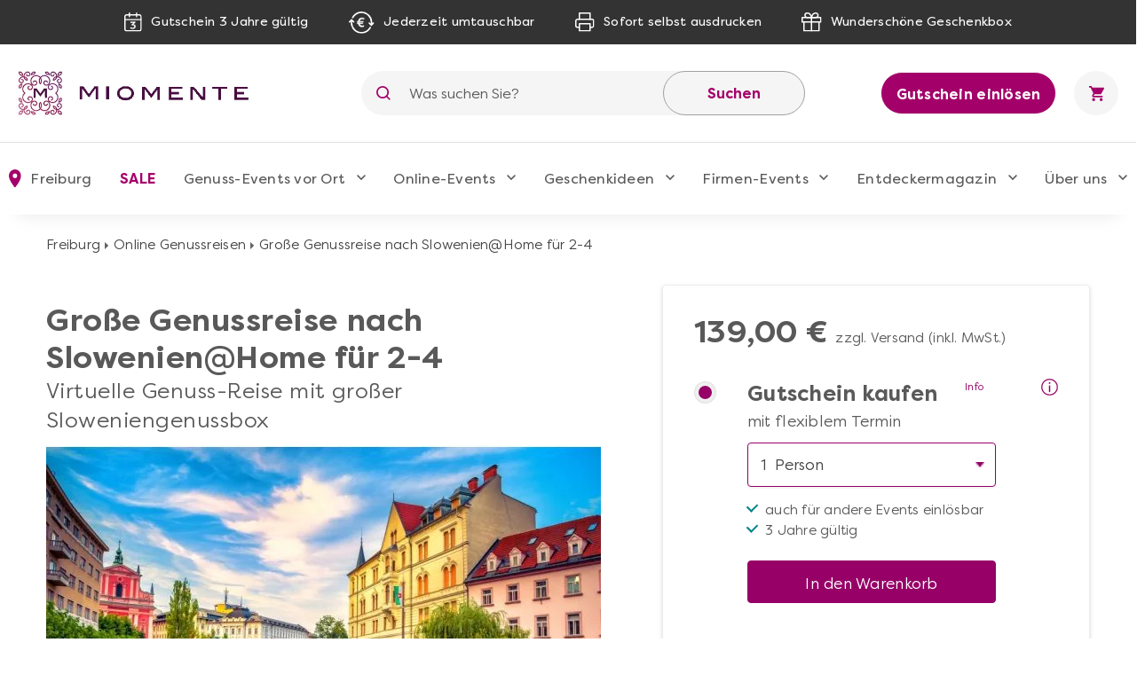

--- FILE ---
content_type: image/svg+xml
request_url: https://www.miomente.de/skin/frontend/ultimo/default/images/goldenwebage/rechnung.svg
body_size: 3027
content:
<?xml version="1.0" encoding="utf-8"?>
<!-- Generator: Adobe Illustrator 25.3.1, SVG Export Plug-In . SVG Version: 6.00 Build 0)  -->
<svg version="1.1" id="Слой_1" xmlns="http://www.w3.org/2000/svg" xmlns:xlink="http://www.w3.org/1999/xlink" x="0px" y="0px"
	 viewBox="0 0 833 603" style="enable-background:new 0 0 833 603;" xml:space="preserve">
<style type="text/css">
	.st0{fill:none;stroke:#4D4D4D;stroke-width:12;stroke-miterlimit:10;}
	.st1{fill:#4D4D4D;}
	.st2{fill:#3FA9F5;}
</style>
<g>
	<path class="st0" d="M360.22,38h155.29C531.24,38,544,50.76,544,66.49v301.02c0,15.74-12.76,28.49-28.49,28.49H296.49
		c-15.74,0-28.49-12.76-28.49-28.49V132.02c0-3.86,1.51-7.56,4.21-10.32l77.45-79.25C352.43,39.6,356.24,38,360.22,38z"/>
	<path class="st0" d="M268,132.02h62.56c16.26,0,29.44-13.33,29.44-29.77V44"/>
	<path class="st1" d="M489,99h-80c-3.31,0-6-2.69-6-6v0c0-3.31,2.69-6,6-6h80c3.31,0,6,2.69,6,6v0C495,96.31,492.31,99,489,99z"/>
	<path class="st1" d="M487,189H319c-3.31,0-6-2.69-6-6l0,0c0-3.31,2.69-6,6-6h168c3.31,0,6,2.69,6,6l0,0
		C493,186.31,490.31,189,487,189z"/>
	<path class="st1" d="M486,227H318c-3.31,0-6-2.69-6-6l0,0c0-3.31,2.69-6,6-6h168c3.31,0,6,2.69,6,6l0,0
		C492,224.31,489.31,227,486,227z"/>
	<path class="st1" d="M397,265h-77c-3.31,0-6-2.69-6-6l0,0c0-3.31,2.69-6,6-6h77c3.31,0,6,2.69,6,6l0,0
		C403,262.31,400.31,265,397,265z"/>
	<path class="st1" d="M396,306h-77c-3.31,0-6-2.69-6-6l0,0c0-3.31,2.69-6,6-6h77c3.31,0,6,2.69,6,6l0,0
		C402,303.31,399.31,306,396,306z"/>
	<path class="st1" d="M396,341h-77c-3.31,0-6-2.69-6-6l0,0c0-3.31,2.69-6,6-6h77c3.31,0,6,2.69,6,6l0,0
		C402,338.31,399.31,341,396,341z"/>
	<g>
		<path class="st2" d="M500.41,358.21c0.09,0.41-0.08,0.83-0.44,1.04c-5.21,3.05-13.78,5.94-23.59,5.94
			c-14.39,0-27.29-5.67-35.71-16.29c-4.91-5.73-8.38-13.35-9.93-22.7c-0.08-0.46-0.47-0.8-0.94-0.8h-8.11
			c-0.58,0-1.03-0.52-0.95-1.09l1.12-7.83c0.07-0.47,0.47-0.82,0.95-0.82h5.59c0.41-0.44,0.62-0.65,1.03-1.09
			c-0.08-2.07,0.04-4.18,0.17-6.17c0.04-0.55-0.4-1.02-0.95-1.02h-3.5c-0.6,0-1.06-0.55-0.94-1.15l1.61-7.83
			c0.09-0.44,0.48-0.76,0.94-0.76h3.62c0.45,0,0.83-0.32,0.93-0.76c1.99-9.41,6.14-17.26,11.71-23.23
			c8.48-9.37,20.1-14.8,34.15-14.8c9.06,0,16.69,2.18,21.86,4.55c0.42,0.19,0.63,0.66,0.51,1.11l-3.38,12.78
			c-0.15,0.57-0.78,0.87-1.31,0.62c-4.11-1.91-10.2-3.66-16.65-3.66c-8.01,0-15,2.8-20.11,8.63c-3.14,3.25-5.42,8.01-6.75,13.57
			c-0.14,0.6,0.32,1.17,0.93,1.17h39.09c0.63,0,1.09,0.6,0.92,1.2l-2.11,7.83c-0.11,0.42-0.49,0.71-0.92,0.71h-39.27
			c-0.49,0-0.91,0.37-0.95,0.86c-0.14,1.53-0.17,3.18-0.17,4.81v1.65c0,0.53,0.43,0.96,0.96,0.96h34c0.6,0,1.06,0.55,0.94,1.15
			l-1.61,7.83c-0.09,0.44-0.48,0.76-0.94,0.76h-30.49c-0.6,0-1.06,0.55-0.94,1.13c1.2,6.16,3.54,10.9,6.61,14.27
			c5.4,5.9,12.99,8.55,21.29,8.55c7.02,0,13.7-2.23,17.52-4.09c0.55-0.27,1.21,0.04,1.35,0.64L500.41,358.21z"/>
	</g>
</g>
<g>
	<path class="st1" d="M160.82,483.41c0,7.27-1.84,13.26-5.53,17.95c-3.68,4.69-9.35,8.14-17,10.35v0.28c1.78,0.66,3.4,1.6,4.86,2.82
		c1.45,1.22,2.98,3.02,4.58,5.38c1.6,2.37,3.4,5.62,5.42,9.75l13.59,27.74h-22.81l-9.85-20.62c-3.47-7.27-6.38-12.37-8.73-15.28
		c-1.55-1.92-3.09-3.39-4.61-4.4c-1.53-1.01-3.45-1.72-5.77-2.15c-2.32-0.42-5.48-0.63-9.47-0.63h-2.89v43.08H81.84v-103.2h42.8
		c11.54,0,20.46,2.49,26.75,7.46C157.68,466.91,160.82,474.07,160.82,483.41z M139.35,484.68c0-4.51-1.35-7.77-4.05-9.79
		c-2.7-2.02-6.89-3.03-12.57-3.03h-20.13v26.26h17.67c6.29,0,11.04-1.01,14.25-3.03C137.74,493.08,139.35,489.6,139.35,484.68z"/>
	<path class="st1" d="M207.28,544.3c4.18,0,7.61-0.95,10.31-2.85c2.7-1.9,4.56-4.42,5.6-7.57l19.71,3.1
		c-2.63,7.28-6.9,12.84-12.81,16.68c-5.91,3.85-13.16,5.77-21.75,5.77c-8.07,0-14.88-1.6-20.41-4.79
		c-5.54-3.19-9.69-7.68-12.46-13.48c-2.77-5.79-4.15-12.59-4.15-20.38c0-7.18,1.44-13.77,4.33-19.78
		c2.89-6.01,7.1-10.79,12.64-14.36c5.54-3.57,12.13-5.35,19.78-5.35c7.27,0,13.6,1.54,18.97,4.61c5.37,3.07,9.54,7.58,12.5,13.52
		c2.96,5.94,4.43,13.11,4.43,21.5v6.05h-52.51c0.47,5.54,2.09,9.81,4.86,12.81C199.07,542.8,202.73,544.3,207.28,544.3z
		 M191.52,512.55h32.73c-0.47-5.21-2.11-9.2-4.93-11.97c-2.82-2.77-6.55-4.15-11.19-4.15c-4.41,0-8.14,1.42-11.19,4.26
		C193.88,503.53,192.08,507.48,191.52,512.55z"/>
	<path class="st1" d="M289.85,497.06c-5.12,0-9.03,2.05-11.76,6.16c-2.72,4.11-4.08,9.82-4.08,17.14c0,6.85,1.36,12.38,4.08,16.58
		c2.72,4.2,6.76,6.3,12.11,6.3c3.71,0,6.77-1.23,9.19-3.7c2.42-2.46,4-5.99,4.75-10.59l19.43,3.38c-2.07,9.2-5.95,16.01-11.65,20.45
		c-5.7,4.43-13.27,6.65-22.7,6.65c-7.65,0-14.14-1.7-19.46-5.1c-5.33-3.4-9.33-8.05-12-13.94c-2.67-5.89-4.01-12.59-4.01-20.1
		c0-7.74,1.38-14.55,4.15-20.42c2.77-5.87,6.85-10.43,12.25-13.69c5.4-3.26,11.92-4.89,19.57-4.89c8.54,0,15.63,1.97,21.26,5.91
		c5.63,3.94,9.48,10,11.54,18.16l-19.36,3.52c-0.8-3.85-2.33-6.78-4.61-8.8C296.27,498.07,293.38,497.06,289.85,497.06z"/>
	<path class="st1" d="M379.12,481.3c8.21,0,14.5,2.19,18.87,6.58c4.37,4.39,6.55,10.55,6.55,18.48v51.32h-19.78V511
		c0-4.79-0.89-8.41-2.67-10.88c-1.79-2.46-4.76-3.7-8.94-3.7c-1.5,0-3.11,0.28-4.82,0.84c-1.71,0.56-3.18,1.38-4.4,2.46
		c-1.46,1.22-2.62,2.49-3.48,3.8c-0.87,1.31-1.54,2.99-2.01,5.03c-0.47,2.04-0.71,4.61-0.71,7.71v41.39h-19.78v-103.2h19.78v36.75
		c2.68-3.33,5.92-5.82,9.75-7.46C371.29,482.12,375.17,481.3,379.12,481.3z"/>
	<path class="st1" d="M470.56,511c0-4.79-0.89-8.41-2.67-10.88c-1.78-2.46-4.76-3.7-8.94-3.7c-4.55,0-8.27,1.63-11.16,4.89
		c-2.89,3.26-4.31,8.25-4.26,14.96v41.39h-19.78v-74.69h18.44v9.78c2.67-3.75,5.96-6.6,9.85-8.55c3.89-1.95,8.19-2.92,12.88-2.92
		c8.21,0,14.5,2.19,18.87,6.58c4.36,4.39,6.55,10.55,6.55,18.48v51.32h-19.78V511z"/>
	<path class="st1" d="M540.67,544.3c2.44,0,4.82-0.57,7.14-1.72c2.32-1.15,4.27-3.2,5.84-6.16c1.57-2.96,2.36-6.92,2.36-11.9v-41.53
		h19.78v74.69h-18.44v-9.79c-2.63,3.71-5.9,6.56-9.82,8.55c-3.92,1.99-8.2,2.99-12.85,2.99c-8.31,0-14.63-2.21-18.97-6.62
		c-4.34-4.41-6.51-10.61-6.51-18.58v-51.25h19.78v46.67c0,4.97,0.94,8.66,2.82,11.05C533.68,543.1,536.63,544.3,540.67,544.3z"/>
	<path class="st1" d="M642.18,511c0-4.79-0.89-8.41-2.67-10.88c-1.78-2.46-4.76-3.7-8.94-3.7c-4.55,0-8.27,1.63-11.16,4.89
		c-2.89,3.26-4.31,8.25-4.26,14.96v41.39h-19.78v-74.69h18.44v9.78c2.67-3.75,5.96-6.6,9.85-8.55c3.89-1.95,8.19-2.92,12.88-2.92
		c8.21,0,14.5,2.19,18.87,6.58c4.36,4.39,6.55,10.55,6.55,18.48v51.32h-19.78V511z"/>
	<path class="st1" d="M749.81,482.99v67.86c0,8.87-1.31,16.03-3.94,21.47c-2.63,5.44-6.65,9.41-12.07,11.9
		c-5.42,2.49-12.42,3.73-21.01,3.73c-21.07,0-32.38-8.45-33.93-25.34l20.48,3.31c0.47,2.39,1.82,4.14,4.05,5.24
		c2.23,1.1,5.62,1.65,10.17,1.65c5.4,0,9.54-1.38,12.42-4.15c2.89-2.77,4.33-7.2,4.33-13.3v-7.81h-0.28
		c-1.97,2.96-4.91,5.38-8.8,7.29c-3.9,1.9-8.19,2.85-12.88,2.85c-6.29,0-11.86-1.61-16.72-4.82c-4.86-3.21-8.62-7.7-11.3-13.45
		c-2.68-5.75-4.01-12.28-4.01-19.6c0-8.07,1.29-14.99,3.87-20.77c2.58-5.77,6.28-10.17,11.09-13.2c4.81-3.03,10.45-4.54,16.93-4.54
		c4.97,0,9.43,0.93,13.38,2.78c3.94,1.86,7.11,4.52,9.5,7.99h0.28v-9.08H749.81z M712.57,497.06c-3.38,0-6.27,0.9-8.66,2.71
		c-2.39,1.81-4.21,4.35-5.46,7.64c-1.24,3.29-1.87,7.09-1.87,11.4c0,4.6,0.66,8.69,1.97,12.28c1.31,3.59,3.2,6.4,5.67,8.41
		c2.46,2.02,5.36,3.03,8.69,3.03c3.43,0,6.44-0.99,9.05-2.96c2.6-1.97,4.62-4.72,6.05-8.24s2.15-7.58,2.15-12.18
		c0-4.22-0.72-8.01-2.15-11.37c-1.43-3.35-3.47-5.98-6.12-7.88C719.25,498.01,716.14,497.06,712.57,497.06z"/>
</g>
</svg>


--- FILE ---
content_type: image/svg+xml
request_url: https://www.miomente.de/skin/frontend/ultimo/default/images/goldenwebage/icons/facebook.svg
body_size: 197
content:
<svg xmlns="http://www.w3.org/2000/svg" width="11.909" height="22.236" viewBox="0 0 11.909 22.236">
  <path id="Icon_awesome-facebook-f" data-name="Icon awesome-facebook-f" d="M12.738,12.508l.618-4.024H9.495V5.872A2.012,2.012,0,0,1,11.763,3.7h1.755V.272A21.407,21.407,0,0,0,10.4,0C7.223,0,5.144,1.927,5.144,5.417V8.484H1.609v4.024H5.144v9.728h4.35V12.508Z" transform="translate(-1.609)" fill="#fff"/>
</svg>


--- FILE ---
content_type: image/svg+xml
request_url: https://www.miomente.de/skin/frontend/ultimo/default/images/goldenwebage/mastercard.svg
body_size: 1830
content:
<svg xmlns="http://www.w3.org/2000/svg" width="2.03892in" height="1.67243in" viewBox="0 0 146.8024 120.4146">
  <g>
    <rect width="146.8024" height="120.4146" style="fill: none"/>
    <g>
      <path d="M358.94359,351.0513V345.052a3.558,3.558,0,0,0-3.7594-3.7994,3.70192,3.70192,0,0,0-3.3595,1.6997,3.511,3.511,0,0,0-3.1596-1.6997,3.16116,3.16116,0,0,0-2.7996,1.4198v-1.1798h-2.0798v9.5587h2.0997v-5.2994a2.23566,2.23566,0,0,1,2.3397-2.5396c1.3798,0,2.0798.8999,2.0798,2.5196v5.3194h2.0997v-5.2994a2.25437,2.25437,0,0,1,2.3397-2.5396c1.41971,0,2.0996.8999,2.0996,2.5196v5.3194Zm31.0758-9.5587h-3.3995V338.593h-2.0997v2.8996h-1.9398v1.8997h1.9398v4.3594c0,2.2196.8599,3.5396,3.3195,3.5396a4.88466,4.88466,0,0,0,2.5996-.74l-.5998-1.7798a3.83859,3.83859,0,0,1-1.8398.54c-1.0399,0-1.3798-.6401-1.3798-1.5997v-4.3195h3.3995Zm17.73761-.24a2.81917,2.81917,0,0,0-2.51961,1.3998v-1.1598h-2.0598v9.5587h2.0797v-5.3594c0-1.5797.6799-2.4596,2.0399-2.4596a3.38832,3.38832,0,0,1,1.2997.24l.6399-1.9598a4.44615,4.44615,0,0,0-1.47979-.2599Zm-26.81631.9998a7.14807,7.14807,0,0,0-3.8995-.9998c-2.4197,0-3.9794,1.1598-3.9794,3.0595,0,1.5599,1.1598,2.5198,3.2994,2.8197l.9799.1399c1.1398.1598,1.6798.4599,1.6798.9998,0,.7399-.76,1.16-2.1797,1.16a5.09159,5.09159,0,0,1-3.1796-1l-.9798,1.6198a6.89734,6.89734,0,0,0,4.1394,1.24c2.7596,0,4.3593-1.3,4.3593-3.1197,0-1.6798-1.2597-2.5597-3.3394-2.8597l-.9798-.14c-.9-.1199-1.6198-.2997-1.6198-.9396,0-.7.6797-1.12,1.8197-1.12a6.16291,6.16291,0,0,1,2.9796.8199Zm55.71231-.9998a2.81917,2.81917,0,0,0-2.51961,1.3998v-1.1598h-2.0597v9.5587h2.0796v-5.3594c0-1.5797.68-2.4596,2.03971-2.4596a3.3889,3.3889,0,0,1,1.3.24l.63989-1.9598a4.44671,4.44671,0,0,0-1.47989-.2599Zm-26.79641,5.0191a4.82943,4.82943,0,0,0,5.0995,5.0196,5.00684,5.00684,0,0,0,3.4394-1.14l-.9998-1.6798a4.20185,4.20185,0,0,1-2.49969.8599,3.06518,3.06518,0,0,1,0-6.1191,4.2013,4.2013,0,0,1,2.49969.86l.9998-1.6799a5.00768,5.00768,0,0,0-3.4394-1.1398,4.8293,4.8293,0,0,0-5.0995,5.0191Zm19.47741,0v-4.7791h-2.07971v1.1598a3.62617,3.62617,0,0,0-3.0196-1.3998,5.02538,5.02538,0,0,0,0,10.0387,3.6263,3.6263,0,0,0,3.0196-1.4v1.16H429.334Zm-7.739,0a2.89437,2.89437,0,1,1,2.89979,3.0597,2.86746,2.86746,0,0,1-2.89979-3.0597Zm-25.09641-5.0191a5.02359,5.02359,0,0,0,.14,10.0387,5.80955,5.80955,0,0,0,3.91941-1.34l-1.01991-1.5397a4.55355,4.55355,0,0,1-2.7796.9998,2.65471,2.65471,0,0,1-2.8596-2.3398H400.998c.02-.2598.03989-.5198.03989-.7999-.01989-2.9794-1.8597-5.0191-4.5393-5.0191Zm-.0401,1.8597a2.37413,2.37413,0,0,1,2.4197,2.3197h-4.9593a2.46089,2.46089,0,0,1,2.5396-2.3197Zm52.1729,3.1594v-8.6185h-2.0798v4.9992a3.62611,3.62611,0,0,0-3.0195-1.3998,5.02537,5.02537,0,0,0,0,10.0387,3.62624,3.62624,0,0,0,3.0195-1.4v1.16h2.0798Zm3.4668,3.3943a.95392.95392,0,0,1,.3762.0746.97593.97593,0,0,1,.3074.2037.95726.95726,0,0,1,.2071.3027.93387.93387,0,0,1,0,.7371.96452.96452,0,0,1-.2071.3015.998.998,0,0,1-.3074.2048.93913.93913,0,0,1-.3762.0758.96809.96809,0,0,1-.8976-.5821.93625.93625,0,0,1,0-.7371.96319.96319,0,0,1,.2062-.3027.94913.94913,0,0,1,.3085-.2037A.98157.98157,0,0,1,452.09819,349.666Zm0,1.6906a.70738.70738,0,0,0,.2866-.0582.7542.7542,0,0,0,.2327-.1584.74473.74473,0,0,0,0-1.048.73833.73833,0,0,0-.2327-.157.71686.71686,0,0,0-.2866-.0571.74733.74733,0,0,0-.29219.0571.7299.7299,0,0,0-.23631.157.74447.74447,0,0,0,0,1.048.745.745,0,0,0,.23631.1584A.73739.73739,0,0,0,452.09819,351.3566Zm.0559-1.1854a.40175.40175,0,0,1,.2621.0758.253.253,0,0,1,.0919.2061.23989.23989,0,0,1-.0733.1803.3496.3496,0,0,1-.2085.0874l.2888.333h-.2258l-.2678-.3307h-.0862v.3307h-.1886v-.8826Zm-.2188.1655v.2352h.2166a.21318.21318,0,0,0,.1188-.0293.0996.0996,0,0,0,.0441-.0895.09807.09807,0,0,0-.0441-.0875.21492.21492,0,0,0-.1188-.0289Zm-11.0428-4.065a2.89423,2.89423,0,1,1,2.89951,3.0597,2.86735,2.86735,0,0,1-2.89951-3.0597Zm-70.2304,0v-4.7791h-2.0798v1.1598a3.62617,3.62617,0,0,0-3.0196-1.3998,5.02538,5.02538,0,0,0,0,10.0387,3.6263,3.6263,0,0,0,3.0196-1.4v1.16h2.0798Zm-7.7389,0a2.89423,2.89423,0,1,1,2.8995,3.0597A2.86735,2.86735,0,0,1,362.92319,346.2717Z" transform="translate(-322.59839 -245.7927)" style="fill: #231f20"/>
      <g>
        <rect x="57.6515" y="22.8537" width="31.5" height="56.6064" style="fill: #ff5f00"/>
        <path d="M382.25009,296.9496A35.93751,35.93751,0,0,1,396,268.6464a36,36,0,1,0,0,56.6064A35.938,35.938,0,0,1,382.25009,296.9496Z" transform="translate(-322.59839 -245.7927)" style="fill: #eb001b"/>
        <path d="M454.24519,296.9496A35.99866,35.99866,0,0,1,396,325.2528a36.0052,36.0052,0,0,0,0-56.6064,35.99866,35.99866,0,0,1,58.24519,28.3032Z" transform="translate(-322.59839 -245.7927)" style="fill: #f79e1b"/>
        <path d="M450.81019,319.2565v-1.1589h.4673v-.2361h-1.1901v.2361h.4675v1.1589Zm2.3105,0v-1.3973h-.3648l-.4196.9611-.4197-.9611h-.365v1.3973h.2576v-1.054l.3935.9087h.2671l.3935-.911v1.0563Z" transform="translate(-322.59839 -245.7927)" style="fill: #f79e1b"/>
      </g>
    </g>
  </g>
</svg>


--- FILE ---
content_type: image/svg+xml
request_url: https://www.miomente.de/skin/frontend/ultimo/default/images/goldenwebage/icons/email.svg
body_size: 185
content:
<svg xmlns="http://www.w3.org/2000/svg" width="21.533" height="17.227" viewBox="0 0 21.533 17.227">
  <path id="Icon_material-email" data-name="Icon material-email" d="M22.38,6H5.153A2.15,2.15,0,0,0,3.011,8.153L3,21.073a2.16,2.16,0,0,0,2.153,2.153H22.38a2.16,2.16,0,0,0,2.153-2.153V8.153A2.16,2.16,0,0,0,22.38,6Zm0,4.307L13.767,15.69,5.153,10.307V8.153l8.613,5.383L22.38,8.153Z" transform="translate(-3 -6)" fill="#a4006a"/>
</svg>
